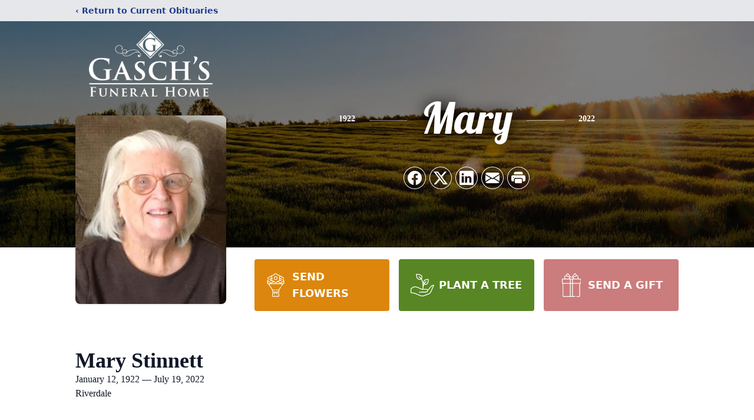

--- FILE ---
content_type: text/html; charset=utf-8
request_url: https://www.google.com/recaptcha/enterprise/anchor?ar=1&k=6LdvZSQjAAAAAB2eDdW20_t0ELgjlymh2_SJUjtl&co=aHR0cHM6Ly93d3cuZ2FzY2hzLmNvbTo0NDM.&hl=en&type=image&v=N67nZn4AqZkNcbeMu4prBgzg&theme=light&size=invisible&badge=bottomright&anchor-ms=20000&execute-ms=30000&cb=9n049vtfltr9
body_size: 49927
content:
<!DOCTYPE HTML><html dir="ltr" lang="en"><head><meta http-equiv="Content-Type" content="text/html; charset=UTF-8">
<meta http-equiv="X-UA-Compatible" content="IE=edge">
<title>reCAPTCHA</title>
<style type="text/css">
/* cyrillic-ext */
@font-face {
  font-family: 'Roboto';
  font-style: normal;
  font-weight: 400;
  font-stretch: 100%;
  src: url(//fonts.gstatic.com/s/roboto/v48/KFO7CnqEu92Fr1ME7kSn66aGLdTylUAMa3GUBHMdazTgWw.woff2) format('woff2');
  unicode-range: U+0460-052F, U+1C80-1C8A, U+20B4, U+2DE0-2DFF, U+A640-A69F, U+FE2E-FE2F;
}
/* cyrillic */
@font-face {
  font-family: 'Roboto';
  font-style: normal;
  font-weight: 400;
  font-stretch: 100%;
  src: url(//fonts.gstatic.com/s/roboto/v48/KFO7CnqEu92Fr1ME7kSn66aGLdTylUAMa3iUBHMdazTgWw.woff2) format('woff2');
  unicode-range: U+0301, U+0400-045F, U+0490-0491, U+04B0-04B1, U+2116;
}
/* greek-ext */
@font-face {
  font-family: 'Roboto';
  font-style: normal;
  font-weight: 400;
  font-stretch: 100%;
  src: url(//fonts.gstatic.com/s/roboto/v48/KFO7CnqEu92Fr1ME7kSn66aGLdTylUAMa3CUBHMdazTgWw.woff2) format('woff2');
  unicode-range: U+1F00-1FFF;
}
/* greek */
@font-face {
  font-family: 'Roboto';
  font-style: normal;
  font-weight: 400;
  font-stretch: 100%;
  src: url(//fonts.gstatic.com/s/roboto/v48/KFO7CnqEu92Fr1ME7kSn66aGLdTylUAMa3-UBHMdazTgWw.woff2) format('woff2');
  unicode-range: U+0370-0377, U+037A-037F, U+0384-038A, U+038C, U+038E-03A1, U+03A3-03FF;
}
/* math */
@font-face {
  font-family: 'Roboto';
  font-style: normal;
  font-weight: 400;
  font-stretch: 100%;
  src: url(//fonts.gstatic.com/s/roboto/v48/KFO7CnqEu92Fr1ME7kSn66aGLdTylUAMawCUBHMdazTgWw.woff2) format('woff2');
  unicode-range: U+0302-0303, U+0305, U+0307-0308, U+0310, U+0312, U+0315, U+031A, U+0326-0327, U+032C, U+032F-0330, U+0332-0333, U+0338, U+033A, U+0346, U+034D, U+0391-03A1, U+03A3-03A9, U+03B1-03C9, U+03D1, U+03D5-03D6, U+03F0-03F1, U+03F4-03F5, U+2016-2017, U+2034-2038, U+203C, U+2040, U+2043, U+2047, U+2050, U+2057, U+205F, U+2070-2071, U+2074-208E, U+2090-209C, U+20D0-20DC, U+20E1, U+20E5-20EF, U+2100-2112, U+2114-2115, U+2117-2121, U+2123-214F, U+2190, U+2192, U+2194-21AE, U+21B0-21E5, U+21F1-21F2, U+21F4-2211, U+2213-2214, U+2216-22FF, U+2308-230B, U+2310, U+2319, U+231C-2321, U+2336-237A, U+237C, U+2395, U+239B-23B7, U+23D0, U+23DC-23E1, U+2474-2475, U+25AF, U+25B3, U+25B7, U+25BD, U+25C1, U+25CA, U+25CC, U+25FB, U+266D-266F, U+27C0-27FF, U+2900-2AFF, U+2B0E-2B11, U+2B30-2B4C, U+2BFE, U+3030, U+FF5B, U+FF5D, U+1D400-1D7FF, U+1EE00-1EEFF;
}
/* symbols */
@font-face {
  font-family: 'Roboto';
  font-style: normal;
  font-weight: 400;
  font-stretch: 100%;
  src: url(//fonts.gstatic.com/s/roboto/v48/KFO7CnqEu92Fr1ME7kSn66aGLdTylUAMaxKUBHMdazTgWw.woff2) format('woff2');
  unicode-range: U+0001-000C, U+000E-001F, U+007F-009F, U+20DD-20E0, U+20E2-20E4, U+2150-218F, U+2190, U+2192, U+2194-2199, U+21AF, U+21E6-21F0, U+21F3, U+2218-2219, U+2299, U+22C4-22C6, U+2300-243F, U+2440-244A, U+2460-24FF, U+25A0-27BF, U+2800-28FF, U+2921-2922, U+2981, U+29BF, U+29EB, U+2B00-2BFF, U+4DC0-4DFF, U+FFF9-FFFB, U+10140-1018E, U+10190-1019C, U+101A0, U+101D0-101FD, U+102E0-102FB, U+10E60-10E7E, U+1D2C0-1D2D3, U+1D2E0-1D37F, U+1F000-1F0FF, U+1F100-1F1AD, U+1F1E6-1F1FF, U+1F30D-1F30F, U+1F315, U+1F31C, U+1F31E, U+1F320-1F32C, U+1F336, U+1F378, U+1F37D, U+1F382, U+1F393-1F39F, U+1F3A7-1F3A8, U+1F3AC-1F3AF, U+1F3C2, U+1F3C4-1F3C6, U+1F3CA-1F3CE, U+1F3D4-1F3E0, U+1F3ED, U+1F3F1-1F3F3, U+1F3F5-1F3F7, U+1F408, U+1F415, U+1F41F, U+1F426, U+1F43F, U+1F441-1F442, U+1F444, U+1F446-1F449, U+1F44C-1F44E, U+1F453, U+1F46A, U+1F47D, U+1F4A3, U+1F4B0, U+1F4B3, U+1F4B9, U+1F4BB, U+1F4BF, U+1F4C8-1F4CB, U+1F4D6, U+1F4DA, U+1F4DF, U+1F4E3-1F4E6, U+1F4EA-1F4ED, U+1F4F7, U+1F4F9-1F4FB, U+1F4FD-1F4FE, U+1F503, U+1F507-1F50B, U+1F50D, U+1F512-1F513, U+1F53E-1F54A, U+1F54F-1F5FA, U+1F610, U+1F650-1F67F, U+1F687, U+1F68D, U+1F691, U+1F694, U+1F698, U+1F6AD, U+1F6B2, U+1F6B9-1F6BA, U+1F6BC, U+1F6C6-1F6CF, U+1F6D3-1F6D7, U+1F6E0-1F6EA, U+1F6F0-1F6F3, U+1F6F7-1F6FC, U+1F700-1F7FF, U+1F800-1F80B, U+1F810-1F847, U+1F850-1F859, U+1F860-1F887, U+1F890-1F8AD, U+1F8B0-1F8BB, U+1F8C0-1F8C1, U+1F900-1F90B, U+1F93B, U+1F946, U+1F984, U+1F996, U+1F9E9, U+1FA00-1FA6F, U+1FA70-1FA7C, U+1FA80-1FA89, U+1FA8F-1FAC6, U+1FACE-1FADC, U+1FADF-1FAE9, U+1FAF0-1FAF8, U+1FB00-1FBFF;
}
/* vietnamese */
@font-face {
  font-family: 'Roboto';
  font-style: normal;
  font-weight: 400;
  font-stretch: 100%;
  src: url(//fonts.gstatic.com/s/roboto/v48/KFO7CnqEu92Fr1ME7kSn66aGLdTylUAMa3OUBHMdazTgWw.woff2) format('woff2');
  unicode-range: U+0102-0103, U+0110-0111, U+0128-0129, U+0168-0169, U+01A0-01A1, U+01AF-01B0, U+0300-0301, U+0303-0304, U+0308-0309, U+0323, U+0329, U+1EA0-1EF9, U+20AB;
}
/* latin-ext */
@font-face {
  font-family: 'Roboto';
  font-style: normal;
  font-weight: 400;
  font-stretch: 100%;
  src: url(//fonts.gstatic.com/s/roboto/v48/KFO7CnqEu92Fr1ME7kSn66aGLdTylUAMa3KUBHMdazTgWw.woff2) format('woff2');
  unicode-range: U+0100-02BA, U+02BD-02C5, U+02C7-02CC, U+02CE-02D7, U+02DD-02FF, U+0304, U+0308, U+0329, U+1D00-1DBF, U+1E00-1E9F, U+1EF2-1EFF, U+2020, U+20A0-20AB, U+20AD-20C0, U+2113, U+2C60-2C7F, U+A720-A7FF;
}
/* latin */
@font-face {
  font-family: 'Roboto';
  font-style: normal;
  font-weight: 400;
  font-stretch: 100%;
  src: url(//fonts.gstatic.com/s/roboto/v48/KFO7CnqEu92Fr1ME7kSn66aGLdTylUAMa3yUBHMdazQ.woff2) format('woff2');
  unicode-range: U+0000-00FF, U+0131, U+0152-0153, U+02BB-02BC, U+02C6, U+02DA, U+02DC, U+0304, U+0308, U+0329, U+2000-206F, U+20AC, U+2122, U+2191, U+2193, U+2212, U+2215, U+FEFF, U+FFFD;
}
/* cyrillic-ext */
@font-face {
  font-family: 'Roboto';
  font-style: normal;
  font-weight: 500;
  font-stretch: 100%;
  src: url(//fonts.gstatic.com/s/roboto/v48/KFO7CnqEu92Fr1ME7kSn66aGLdTylUAMa3GUBHMdazTgWw.woff2) format('woff2');
  unicode-range: U+0460-052F, U+1C80-1C8A, U+20B4, U+2DE0-2DFF, U+A640-A69F, U+FE2E-FE2F;
}
/* cyrillic */
@font-face {
  font-family: 'Roboto';
  font-style: normal;
  font-weight: 500;
  font-stretch: 100%;
  src: url(//fonts.gstatic.com/s/roboto/v48/KFO7CnqEu92Fr1ME7kSn66aGLdTylUAMa3iUBHMdazTgWw.woff2) format('woff2');
  unicode-range: U+0301, U+0400-045F, U+0490-0491, U+04B0-04B1, U+2116;
}
/* greek-ext */
@font-face {
  font-family: 'Roboto';
  font-style: normal;
  font-weight: 500;
  font-stretch: 100%;
  src: url(//fonts.gstatic.com/s/roboto/v48/KFO7CnqEu92Fr1ME7kSn66aGLdTylUAMa3CUBHMdazTgWw.woff2) format('woff2');
  unicode-range: U+1F00-1FFF;
}
/* greek */
@font-face {
  font-family: 'Roboto';
  font-style: normal;
  font-weight: 500;
  font-stretch: 100%;
  src: url(//fonts.gstatic.com/s/roboto/v48/KFO7CnqEu92Fr1ME7kSn66aGLdTylUAMa3-UBHMdazTgWw.woff2) format('woff2');
  unicode-range: U+0370-0377, U+037A-037F, U+0384-038A, U+038C, U+038E-03A1, U+03A3-03FF;
}
/* math */
@font-face {
  font-family: 'Roboto';
  font-style: normal;
  font-weight: 500;
  font-stretch: 100%;
  src: url(//fonts.gstatic.com/s/roboto/v48/KFO7CnqEu92Fr1ME7kSn66aGLdTylUAMawCUBHMdazTgWw.woff2) format('woff2');
  unicode-range: U+0302-0303, U+0305, U+0307-0308, U+0310, U+0312, U+0315, U+031A, U+0326-0327, U+032C, U+032F-0330, U+0332-0333, U+0338, U+033A, U+0346, U+034D, U+0391-03A1, U+03A3-03A9, U+03B1-03C9, U+03D1, U+03D5-03D6, U+03F0-03F1, U+03F4-03F5, U+2016-2017, U+2034-2038, U+203C, U+2040, U+2043, U+2047, U+2050, U+2057, U+205F, U+2070-2071, U+2074-208E, U+2090-209C, U+20D0-20DC, U+20E1, U+20E5-20EF, U+2100-2112, U+2114-2115, U+2117-2121, U+2123-214F, U+2190, U+2192, U+2194-21AE, U+21B0-21E5, U+21F1-21F2, U+21F4-2211, U+2213-2214, U+2216-22FF, U+2308-230B, U+2310, U+2319, U+231C-2321, U+2336-237A, U+237C, U+2395, U+239B-23B7, U+23D0, U+23DC-23E1, U+2474-2475, U+25AF, U+25B3, U+25B7, U+25BD, U+25C1, U+25CA, U+25CC, U+25FB, U+266D-266F, U+27C0-27FF, U+2900-2AFF, U+2B0E-2B11, U+2B30-2B4C, U+2BFE, U+3030, U+FF5B, U+FF5D, U+1D400-1D7FF, U+1EE00-1EEFF;
}
/* symbols */
@font-face {
  font-family: 'Roboto';
  font-style: normal;
  font-weight: 500;
  font-stretch: 100%;
  src: url(//fonts.gstatic.com/s/roboto/v48/KFO7CnqEu92Fr1ME7kSn66aGLdTylUAMaxKUBHMdazTgWw.woff2) format('woff2');
  unicode-range: U+0001-000C, U+000E-001F, U+007F-009F, U+20DD-20E0, U+20E2-20E4, U+2150-218F, U+2190, U+2192, U+2194-2199, U+21AF, U+21E6-21F0, U+21F3, U+2218-2219, U+2299, U+22C4-22C6, U+2300-243F, U+2440-244A, U+2460-24FF, U+25A0-27BF, U+2800-28FF, U+2921-2922, U+2981, U+29BF, U+29EB, U+2B00-2BFF, U+4DC0-4DFF, U+FFF9-FFFB, U+10140-1018E, U+10190-1019C, U+101A0, U+101D0-101FD, U+102E0-102FB, U+10E60-10E7E, U+1D2C0-1D2D3, U+1D2E0-1D37F, U+1F000-1F0FF, U+1F100-1F1AD, U+1F1E6-1F1FF, U+1F30D-1F30F, U+1F315, U+1F31C, U+1F31E, U+1F320-1F32C, U+1F336, U+1F378, U+1F37D, U+1F382, U+1F393-1F39F, U+1F3A7-1F3A8, U+1F3AC-1F3AF, U+1F3C2, U+1F3C4-1F3C6, U+1F3CA-1F3CE, U+1F3D4-1F3E0, U+1F3ED, U+1F3F1-1F3F3, U+1F3F5-1F3F7, U+1F408, U+1F415, U+1F41F, U+1F426, U+1F43F, U+1F441-1F442, U+1F444, U+1F446-1F449, U+1F44C-1F44E, U+1F453, U+1F46A, U+1F47D, U+1F4A3, U+1F4B0, U+1F4B3, U+1F4B9, U+1F4BB, U+1F4BF, U+1F4C8-1F4CB, U+1F4D6, U+1F4DA, U+1F4DF, U+1F4E3-1F4E6, U+1F4EA-1F4ED, U+1F4F7, U+1F4F9-1F4FB, U+1F4FD-1F4FE, U+1F503, U+1F507-1F50B, U+1F50D, U+1F512-1F513, U+1F53E-1F54A, U+1F54F-1F5FA, U+1F610, U+1F650-1F67F, U+1F687, U+1F68D, U+1F691, U+1F694, U+1F698, U+1F6AD, U+1F6B2, U+1F6B9-1F6BA, U+1F6BC, U+1F6C6-1F6CF, U+1F6D3-1F6D7, U+1F6E0-1F6EA, U+1F6F0-1F6F3, U+1F6F7-1F6FC, U+1F700-1F7FF, U+1F800-1F80B, U+1F810-1F847, U+1F850-1F859, U+1F860-1F887, U+1F890-1F8AD, U+1F8B0-1F8BB, U+1F8C0-1F8C1, U+1F900-1F90B, U+1F93B, U+1F946, U+1F984, U+1F996, U+1F9E9, U+1FA00-1FA6F, U+1FA70-1FA7C, U+1FA80-1FA89, U+1FA8F-1FAC6, U+1FACE-1FADC, U+1FADF-1FAE9, U+1FAF0-1FAF8, U+1FB00-1FBFF;
}
/* vietnamese */
@font-face {
  font-family: 'Roboto';
  font-style: normal;
  font-weight: 500;
  font-stretch: 100%;
  src: url(//fonts.gstatic.com/s/roboto/v48/KFO7CnqEu92Fr1ME7kSn66aGLdTylUAMa3OUBHMdazTgWw.woff2) format('woff2');
  unicode-range: U+0102-0103, U+0110-0111, U+0128-0129, U+0168-0169, U+01A0-01A1, U+01AF-01B0, U+0300-0301, U+0303-0304, U+0308-0309, U+0323, U+0329, U+1EA0-1EF9, U+20AB;
}
/* latin-ext */
@font-face {
  font-family: 'Roboto';
  font-style: normal;
  font-weight: 500;
  font-stretch: 100%;
  src: url(//fonts.gstatic.com/s/roboto/v48/KFO7CnqEu92Fr1ME7kSn66aGLdTylUAMa3KUBHMdazTgWw.woff2) format('woff2');
  unicode-range: U+0100-02BA, U+02BD-02C5, U+02C7-02CC, U+02CE-02D7, U+02DD-02FF, U+0304, U+0308, U+0329, U+1D00-1DBF, U+1E00-1E9F, U+1EF2-1EFF, U+2020, U+20A0-20AB, U+20AD-20C0, U+2113, U+2C60-2C7F, U+A720-A7FF;
}
/* latin */
@font-face {
  font-family: 'Roboto';
  font-style: normal;
  font-weight: 500;
  font-stretch: 100%;
  src: url(//fonts.gstatic.com/s/roboto/v48/KFO7CnqEu92Fr1ME7kSn66aGLdTylUAMa3yUBHMdazQ.woff2) format('woff2');
  unicode-range: U+0000-00FF, U+0131, U+0152-0153, U+02BB-02BC, U+02C6, U+02DA, U+02DC, U+0304, U+0308, U+0329, U+2000-206F, U+20AC, U+2122, U+2191, U+2193, U+2212, U+2215, U+FEFF, U+FFFD;
}
/* cyrillic-ext */
@font-face {
  font-family: 'Roboto';
  font-style: normal;
  font-weight: 900;
  font-stretch: 100%;
  src: url(//fonts.gstatic.com/s/roboto/v48/KFO7CnqEu92Fr1ME7kSn66aGLdTylUAMa3GUBHMdazTgWw.woff2) format('woff2');
  unicode-range: U+0460-052F, U+1C80-1C8A, U+20B4, U+2DE0-2DFF, U+A640-A69F, U+FE2E-FE2F;
}
/* cyrillic */
@font-face {
  font-family: 'Roboto';
  font-style: normal;
  font-weight: 900;
  font-stretch: 100%;
  src: url(//fonts.gstatic.com/s/roboto/v48/KFO7CnqEu92Fr1ME7kSn66aGLdTylUAMa3iUBHMdazTgWw.woff2) format('woff2');
  unicode-range: U+0301, U+0400-045F, U+0490-0491, U+04B0-04B1, U+2116;
}
/* greek-ext */
@font-face {
  font-family: 'Roboto';
  font-style: normal;
  font-weight: 900;
  font-stretch: 100%;
  src: url(//fonts.gstatic.com/s/roboto/v48/KFO7CnqEu92Fr1ME7kSn66aGLdTylUAMa3CUBHMdazTgWw.woff2) format('woff2');
  unicode-range: U+1F00-1FFF;
}
/* greek */
@font-face {
  font-family: 'Roboto';
  font-style: normal;
  font-weight: 900;
  font-stretch: 100%;
  src: url(//fonts.gstatic.com/s/roboto/v48/KFO7CnqEu92Fr1ME7kSn66aGLdTylUAMa3-UBHMdazTgWw.woff2) format('woff2');
  unicode-range: U+0370-0377, U+037A-037F, U+0384-038A, U+038C, U+038E-03A1, U+03A3-03FF;
}
/* math */
@font-face {
  font-family: 'Roboto';
  font-style: normal;
  font-weight: 900;
  font-stretch: 100%;
  src: url(//fonts.gstatic.com/s/roboto/v48/KFO7CnqEu92Fr1ME7kSn66aGLdTylUAMawCUBHMdazTgWw.woff2) format('woff2');
  unicode-range: U+0302-0303, U+0305, U+0307-0308, U+0310, U+0312, U+0315, U+031A, U+0326-0327, U+032C, U+032F-0330, U+0332-0333, U+0338, U+033A, U+0346, U+034D, U+0391-03A1, U+03A3-03A9, U+03B1-03C9, U+03D1, U+03D5-03D6, U+03F0-03F1, U+03F4-03F5, U+2016-2017, U+2034-2038, U+203C, U+2040, U+2043, U+2047, U+2050, U+2057, U+205F, U+2070-2071, U+2074-208E, U+2090-209C, U+20D0-20DC, U+20E1, U+20E5-20EF, U+2100-2112, U+2114-2115, U+2117-2121, U+2123-214F, U+2190, U+2192, U+2194-21AE, U+21B0-21E5, U+21F1-21F2, U+21F4-2211, U+2213-2214, U+2216-22FF, U+2308-230B, U+2310, U+2319, U+231C-2321, U+2336-237A, U+237C, U+2395, U+239B-23B7, U+23D0, U+23DC-23E1, U+2474-2475, U+25AF, U+25B3, U+25B7, U+25BD, U+25C1, U+25CA, U+25CC, U+25FB, U+266D-266F, U+27C0-27FF, U+2900-2AFF, U+2B0E-2B11, U+2B30-2B4C, U+2BFE, U+3030, U+FF5B, U+FF5D, U+1D400-1D7FF, U+1EE00-1EEFF;
}
/* symbols */
@font-face {
  font-family: 'Roboto';
  font-style: normal;
  font-weight: 900;
  font-stretch: 100%;
  src: url(//fonts.gstatic.com/s/roboto/v48/KFO7CnqEu92Fr1ME7kSn66aGLdTylUAMaxKUBHMdazTgWw.woff2) format('woff2');
  unicode-range: U+0001-000C, U+000E-001F, U+007F-009F, U+20DD-20E0, U+20E2-20E4, U+2150-218F, U+2190, U+2192, U+2194-2199, U+21AF, U+21E6-21F0, U+21F3, U+2218-2219, U+2299, U+22C4-22C6, U+2300-243F, U+2440-244A, U+2460-24FF, U+25A0-27BF, U+2800-28FF, U+2921-2922, U+2981, U+29BF, U+29EB, U+2B00-2BFF, U+4DC0-4DFF, U+FFF9-FFFB, U+10140-1018E, U+10190-1019C, U+101A0, U+101D0-101FD, U+102E0-102FB, U+10E60-10E7E, U+1D2C0-1D2D3, U+1D2E0-1D37F, U+1F000-1F0FF, U+1F100-1F1AD, U+1F1E6-1F1FF, U+1F30D-1F30F, U+1F315, U+1F31C, U+1F31E, U+1F320-1F32C, U+1F336, U+1F378, U+1F37D, U+1F382, U+1F393-1F39F, U+1F3A7-1F3A8, U+1F3AC-1F3AF, U+1F3C2, U+1F3C4-1F3C6, U+1F3CA-1F3CE, U+1F3D4-1F3E0, U+1F3ED, U+1F3F1-1F3F3, U+1F3F5-1F3F7, U+1F408, U+1F415, U+1F41F, U+1F426, U+1F43F, U+1F441-1F442, U+1F444, U+1F446-1F449, U+1F44C-1F44E, U+1F453, U+1F46A, U+1F47D, U+1F4A3, U+1F4B0, U+1F4B3, U+1F4B9, U+1F4BB, U+1F4BF, U+1F4C8-1F4CB, U+1F4D6, U+1F4DA, U+1F4DF, U+1F4E3-1F4E6, U+1F4EA-1F4ED, U+1F4F7, U+1F4F9-1F4FB, U+1F4FD-1F4FE, U+1F503, U+1F507-1F50B, U+1F50D, U+1F512-1F513, U+1F53E-1F54A, U+1F54F-1F5FA, U+1F610, U+1F650-1F67F, U+1F687, U+1F68D, U+1F691, U+1F694, U+1F698, U+1F6AD, U+1F6B2, U+1F6B9-1F6BA, U+1F6BC, U+1F6C6-1F6CF, U+1F6D3-1F6D7, U+1F6E0-1F6EA, U+1F6F0-1F6F3, U+1F6F7-1F6FC, U+1F700-1F7FF, U+1F800-1F80B, U+1F810-1F847, U+1F850-1F859, U+1F860-1F887, U+1F890-1F8AD, U+1F8B0-1F8BB, U+1F8C0-1F8C1, U+1F900-1F90B, U+1F93B, U+1F946, U+1F984, U+1F996, U+1F9E9, U+1FA00-1FA6F, U+1FA70-1FA7C, U+1FA80-1FA89, U+1FA8F-1FAC6, U+1FACE-1FADC, U+1FADF-1FAE9, U+1FAF0-1FAF8, U+1FB00-1FBFF;
}
/* vietnamese */
@font-face {
  font-family: 'Roboto';
  font-style: normal;
  font-weight: 900;
  font-stretch: 100%;
  src: url(//fonts.gstatic.com/s/roboto/v48/KFO7CnqEu92Fr1ME7kSn66aGLdTylUAMa3OUBHMdazTgWw.woff2) format('woff2');
  unicode-range: U+0102-0103, U+0110-0111, U+0128-0129, U+0168-0169, U+01A0-01A1, U+01AF-01B0, U+0300-0301, U+0303-0304, U+0308-0309, U+0323, U+0329, U+1EA0-1EF9, U+20AB;
}
/* latin-ext */
@font-face {
  font-family: 'Roboto';
  font-style: normal;
  font-weight: 900;
  font-stretch: 100%;
  src: url(//fonts.gstatic.com/s/roboto/v48/KFO7CnqEu92Fr1ME7kSn66aGLdTylUAMa3KUBHMdazTgWw.woff2) format('woff2');
  unicode-range: U+0100-02BA, U+02BD-02C5, U+02C7-02CC, U+02CE-02D7, U+02DD-02FF, U+0304, U+0308, U+0329, U+1D00-1DBF, U+1E00-1E9F, U+1EF2-1EFF, U+2020, U+20A0-20AB, U+20AD-20C0, U+2113, U+2C60-2C7F, U+A720-A7FF;
}
/* latin */
@font-face {
  font-family: 'Roboto';
  font-style: normal;
  font-weight: 900;
  font-stretch: 100%;
  src: url(//fonts.gstatic.com/s/roboto/v48/KFO7CnqEu92Fr1ME7kSn66aGLdTylUAMa3yUBHMdazQ.woff2) format('woff2');
  unicode-range: U+0000-00FF, U+0131, U+0152-0153, U+02BB-02BC, U+02C6, U+02DA, U+02DC, U+0304, U+0308, U+0329, U+2000-206F, U+20AC, U+2122, U+2191, U+2193, U+2212, U+2215, U+FEFF, U+FFFD;
}

</style>
<link rel="stylesheet" type="text/css" href="https://www.gstatic.com/recaptcha/releases/N67nZn4AqZkNcbeMu4prBgzg/styles__ltr.css">
<script nonce="omWxArhTBhg9PiK-scuEFA" type="text/javascript">window['__recaptcha_api'] = 'https://www.google.com/recaptcha/enterprise/';</script>
<script type="text/javascript" src="https://www.gstatic.com/recaptcha/releases/N67nZn4AqZkNcbeMu4prBgzg/recaptcha__en.js" nonce="omWxArhTBhg9PiK-scuEFA">
      
    </script></head>
<body><div id="rc-anchor-alert" class="rc-anchor-alert"></div>
<input type="hidden" id="recaptcha-token" value="[base64]">
<script type="text/javascript" nonce="omWxArhTBhg9PiK-scuEFA">
      recaptcha.anchor.Main.init("[\x22ainput\x22,[\x22bgdata\x22,\x22\x22,\[base64]/[base64]/[base64]/ZyhXLGgpOnEoW04sMjEsbF0sVywwKSxoKSxmYWxzZSxmYWxzZSl9Y2F0Y2goayl7RygzNTgsVyk/[base64]/[base64]/[base64]/[base64]/[base64]/[base64]/[base64]/bmV3IEJbT10oRFswXSk6dz09Mj9uZXcgQltPXShEWzBdLERbMV0pOnc9PTM/bmV3IEJbT10oRFswXSxEWzFdLERbMl0pOnc9PTQ/[base64]/[base64]/[base64]/[base64]/[base64]\\u003d\x22,\[base64]\\u003d\\u003d\x22,\x22wq/DgXLDnVbDoD/DmcKpPHPDpS/CuTTDuz1bwq14wrdowqDDmBoZwrjCsXB7w6vDtTDCnVfClCfDgMKCw4wQw4zDssKHNyjCvnrDvwlaAnPDnMOBwrjCgcOuB8KNw4wDwobDiQATw4HCtEJnfMKGw6PCvMK6FMKpwowuwozDt8OLWMKVwo/Coi/Cl8OaL2ZOAzFtw47CkTHCksK+wrNcw53ChMKDwq3Cp8K4w7QrOi4EwrgWwrJAFhoES8KWM1jCpBdJWsORwowJw6Rkwr/CpwjCkMKGIFHDksKNwqBow4EAHsO4wq/Cv2Z9MsKowrJLZmnCtAZLw6vDpzPDrsKVGcKHKcKEB8OOw5cWwp3CtcOQJsOOwoHCicOJSnUSwqI4wq3DvsOPVcO5wptnwoXDlcKtwqs8VVLCgsKUd8OBBMOuZGxdw6V7UFklwrrDpMKPwrhpfsKcHMOaGcKBwqDDt0TClyJzw6LDnsOsw5/DiB/[base64]/Ds3klPsODG3PCtzAHwrjDisObVMK2w5rDr3XCtMKLwqlSwqJeccKSw7TDqsOvw7Bcw7LDvcKBwq3DrTPCpDbCulXCn8KZw5rDvQfCh8OQwr/DjsKaAlQGw6R0w4RfYcO8aRLDhcKTQDXDpsOSA3DClz/DjMKvCMOeZkQHwq3CtFo6w44qwqEQwrbCpjLDlMKSPsK/w4kfSiIfI8O1W8KlLXrCtHBsw5cEbEFtw6zCucKjcEDCrlLCg8KAD2jDkMOtZjNGA8KSw6bCqCRTw5LDgMKbw47Ckms1W8OWSw0TfTkZw7IQfUZTf8Ksw59GGlx+XEHDi8K9w7/CiMKMw7t0Xjw+woDCoyTChhXDv8Ovwrw3MsOrAXpRw6lAMMKrwrw+FsObw7k+wr3Dh2jCgsOWGMO2T8KXJMKMYcKTeMO8wqw+LCbDk3rDkQYSwpZXwownLWkQDMKLBcOlCcOAR8OYdsOGwqbCn0/Ct8KAwpkMXMOWNMKLwpArEMKLSsOLwrPDqRMqwo8AQQHDjcKQacObEsO9wqBlw5XCt8O1BiJed8KVF8ObdsK0PBB0O8Kbw7bCjxrDmsO8wrt1AcKhNX4OdMOGwqrCtsO2QsOYw5sBB8Ovw7YccG3Di1LDmsOdwqhxTMKPw6krHwt1wroxB8OeBcOmw5sBfcK4Ph4Rwp/CrsKGwqR6w7bDgcKqCG7Cl3DCuUwTO8KGw5YHwrXCv3QEVmoUNXoswqMsOE1pMcOhN2omDHHCr8KjMcKCwrrDksOCw4TDmwM8O8KwwrPChjhsBsO5w6J0FnLCoyhYOW4cw4/[base64]/[base64]/[base64]/[base64]/Dh2Vrwod0TsK+H8O+OcK6wpE9NX5Yw5XDtsKhL8KUw5TCqcO0QUN8cMKmw4HDgcKtw6jCosKeGW7CmcO3w5rCiXXDlwLDrC0rfQ3DisOqwo4vPcKXw5dwCMOgQsOkw6w/Y03CiSjChWnDsUjDrcO5Pg/DsSQhw53DvxzChcO7P2BNwofCtMONw7IHw4RSMlheXjlrAMK/[base64]/DimQvw7sYRXbCmkQxFsOFw61Bw5zCnsO0V8OYKyvDjElewprDr8KeZWN1w7vCpFAKw4TCjFDDicK6wqAbesOSw6RlHMO1dwbCsAAVwpUTw4svw7fDlz/Dt8KyIQrDszXDiQvDqQXCg01ew6xmRnzDvT/CllgMAMK0w4XDjsKtHAXDqWp/w6XDtMO9w71mMy/Dr8KMRcOTEsOSw7Q+QR/Ct8Kpdg3DpcKrW3hAU8Orw7rChBLCjsKsw53CgD7CqjEow6zDssKoZsKxw7rCn8KAw7nCjUTDkhRbMcOaS17Cj3rDp3YJHsKBITIBw5ViPx1uD8OnwqbCkMK8JMKUw5bDgFoew7YbwqzCkSTDqMOPwoVKwqPCuRHDtynDp0E2VMO9O07CmD/CjDrCk8OPwrsNwr3CoMKVFgXDk2Yfw4ZbCMKdF2vCuCoqXzfDjsK6UA9uwqMywoh1wrEcw5ZzQMK1V8Oyw6YXwqIcJ8KXXcOawrEYw5/DuEtfwoFbwr7DmMKhw57CnzN8w5PCv8OQMsKsw77CpsOUw6AbSjBvJ8OWT8ORNwMUwowHDcO2wo3DtzocPCvCk8KIwq9XNMKXOHfDr8KRNGwowq9Tw6jDk1LClHV4FxjCp8K6KsKawrctRiknNy4jZ8Kqw4FzGsKELMKhb2JDwrTDv8OfwrQbOD/DrRfCrcKHa2IkZcOtJAPCjSbCtUVXEiRzw43DtMK/[base64]/[base64]/CqcOCwp7CkcO9woPCncOdNcKJVWUjPB3CqsOGw4vDqEFjWwkAOcODIkcWwrLDnTTDgcOcwojDosOgw7zDugbDtAAJwqTCuSXDikkJw7HCl8K8VcK8w7DDtcOQw60+wotaw5HCtFsOw7Faw4V/V8KOwprDjcOFKcKswr7CgQvCs8KJwoXChMOhZFHDsMOLw6EXw4lmw6Ivw4cRw5DDoEzDncKqw5rDg8KLw6zDtMOvw4FVwq/DrhnDtm9BwrbDqC/CmcOTGw9cTCzDsEbConECASt6w4PCm8KtwqjDtcKCccKbAj4iw5N6w59+w6vDssKew5ZuFMO/M2M7M8O2w50ww69+TQVyw5EcV8Obw5gCwr/CtsKMw7Yewq7Dl8OPYsOiJsOnRcKLw5/[base64]/[base64]/bcKKw4rCkhs4wq3CrsOXw49Rw6RwwozChsKYwqbClsOLNGHDocKYwq1swqFFwoZHwqkuQ8OIbcOmw4QmwpIaFiXDnXrCvsKmYMOGQSkhwqcQasKhUxrCpTQtRcOUPcK3e8OeY8Kyw6jCr8Odw4/CoMKnIMOPUcOKw5fCj3A/[base64]/ChsOwwoXCl8KiwoMXw4g7MklGInNzTXB8w6xiwpXCj8K8wpjChgnCicKUw6vDpyZ6w7ZrwpRDwojDmHnDscKWwrzDocO1wqbCpl4iVcKSC8KAw5NQaMKZwqjDssOIHMOxUcOAw7nCuXZ6w6kJw6HDscK5BMOXLGbCh8OhwrFOw57DmsOww7/[base64]/ClnpsCBvCg8OfwpMqwopwU8O+wrElwofCg8O/wpEpwpDDpMOfw7fDqVvCgDAGw7HClTXCkV9BeFpJLSwrwrE/[base64]/Cv8OHwoDDmDVLK0MsDVPCvhDDscOWw5tqwqsfFcKLw5rCssO2w74Jw7Nxw582wodawr47IMKjNsKLVsKNYMKcw7doC8Oie8KIwobDkyPDj8OyAS/DssOlw5ljw5h4BGoPSwfDvzh9wq3DvMKRcwJrwpjCvCrDsSVPacKFRWQvTD5aG8K6ZkVKEcOGCMO/fF7DncO9WGTDlMK6wpdSJ3rCvMKhwpXDmEzDp3vDvXdJwqbCk8KpIsOkeMKjZWPDh8OQeMOPw73CnA/[base64]/CgcOfIXhaw7x2L8Ouw6xwCsO8TMKhW8KHwpnCosK4wr4WEcOTw71hJEbCsCpVYivCoQdTOMK8EMOqZTw0w5J6wr3Dr8OFdcOsw5PDncOBaMOJLMO0QMK8w6rDnW7DnUUzTBt/w4nCr8OtdsK5w6jCvsO0I25PEXhqOcOGb3fDm8O0CjrCnG51ScKIwqzDvcKFw6BWWcO8MsKAwpc+w44hXQbCj8OEw7fChMKWXzE7w7QEw4LCscOHccKoHcOAa8KZHsOFKTwgwrovfVY5BhbCtmx/w5zDhQxnwo40HRdkTMO/W8KRwrwHWsKBVUNgw6kJN8K2w5gnb8K2w45Pw6x3Wn/DqMK9w5lrB8KSw4xde8OnRD3DhmvCp1DCqxvCnA/[base64]/CpzDClXo0UMK/I8KJYMOpecKHEk7CmlUQOjcVJWbDjB15wozCj8OIHcK5w7VRPsOIN8KUCsKTSmZ2ahJ6GirDhVcLwodXw6vCmlp3acKMw5TDvsOUHMKMw5RDK0IIZsK6woDCsizDlgjCucO5YWJvwqoqwptpKMKKXxjCs8O9w7fCsgDCv39aw4fDpkTDjj/CohhPwpHDtsOlwqRbw7ALYsKTB2fCtcKiQ8OEwrvDkjwHwq/DrsKZDx07XsOBZ20tXcKebk3Dp8K7w6PDnl0RDSwIw6HCgMOnw5AzwpHDvlzDsjNbw43CsAJ4wrcIEQYXaxXDlsOvwozDs8K0w6NsBy/CsX9Jw41vF8OWQMK1wovCiTcFbRrCsGDDtisYw6Yvw6jCrCRhLnpRM8Kvw7xpw6ZDwoENw5DDljjChSvCiMKHwqLDtjEiacKTwprDnhk6MMOqw4HDtMOLw4XDh03CgGZEeMOkUsKpFcOPw7vCj8KAKSltwrvCgMOLaWZpEcKzIW/[base64]/CpAdxBX/[base64]/DpQxyfsKCw5YHwq0UN0bDgsOobn7DmUsPVsOHOCTDhGPCtGfChDZCIcKiEcKrw67DiMKjw77CusK3RcKFw7DCokDDkWTDkjB7wqF8wpRtwotuJMKEw5bDiMOIAcKzwqPCsi/DlMKYa8OEworDvsOgw5/CgsOGwr5XwpAJw5x4XTPCvQ/Dn1EmbcKIFsKoesK5w7vDtDdswrR9PxDDizACw4gSLEDDh8ODwqLDocKCwp7DswZEw4HCmcO2HcOCw79/w7UrP8K8wotTGMKPwqrDn3bCq8Kaw6nCsAcZPsKxwqITYirDj8OOPwbDm8KOQ2FeLAbCj3vCmnJGw4ILecKrWcOjw5PCt8KoXHvCvsO/w5DDtsKWw7wtw6Z9YcOIwrHCtMKEwpvDqxHCk8OZLVx0V2rDscOiwrl+JjoMwr7DqUZyXsKYw6MKWcKTQUnCnzbCh3nDvG89IQvDi8OGwpZ3O8OwMjHCssK/[base64]/wrQfcsOtw6oQwpoVwqfCnMOewovCklPCkcOmdcOFEGdWKFosGsKST8Ozw7UEw4XDucOMw6PCosKWw4bDhm19c0hgOHBWchhjw5zClMKUDMOAdiHCumvDkMOkwr/DpTvDnMK/wpRULxjDiCx8wo5ZEsO3w6QZwrN8Mk/DlcOcMsOowrxjTjRbw6LCpsOOFyDCpMO4w6PDrVPDpsK2KHgTw7dqw5cBSMKRwpAGQXnCvEVNw78CGMOhd0/DoA3CjD3Dkmh+H8OtPcKBacODHMO2U8Obw7UhL15mGxPCtMO4ZTXDp8Kuw5vDlTvCuMOOw6lVfwXDtk7Cu0p+wpMEacKERcKpwqxoSWs1aMKRwptEHMOtfQXDm3rDrAMZUihhWMOnw7p6U8Ouwr1rwrA2w4vDrHksw5wPWB/DicOwccOSGRvDvxVrImPDnVbCrMOqecOsNxwqRW7Du8O9wq/DgiDCmyAAwpfCoQXCrMKqw4DDjcO0LsOYw5jDhMKsYiYUAcOuw7nDm34vwqjCvR7CsMKMNlrDtUpwV2Y+w57CtE7DkMKmwq3DjnxXwqgnw4tbwoIQURjDpSfDj8KYw4HDnsKiTMKKH309Rx7DvMK/JxHDmXkFwqvClFB9wosHEQY7AxFdw6PCvcK0cFY9wovCtCB3wo9dw4bCrsOrejfDmsOqwp3Cg0zCijBzw7LCuMKYJ8K4wpHCosO0w5Ftwp1UdcOUCsKZYsO6wovCg8KNw7jDhEzCvj/Ds8OoRcKDw7HCtMKnT8OiwqY+QhfCsS7Drm16wozCozRUwpTDj8OpAsOOV8OCKivDo1XCisO/[base64]/ZynDisKLwoF2UcKlwoooE8OYwqE8wqTChio7IsKYwr/[base64]/DgcKXcWITw5jDqsK1w6XDjcOtwo/DglXDmU7Cm23DpC7DrsKxQkjCgm0wIcOqwoApw73Dk1/CiMOtNH/[base64]/K8OQNBfDicOrw44zw6jCsMOlJsKzwoZIZMOKZwjDojrCr2PCgVRVw6kfQCdDJAPDtjMzDMOZwrVtw7/Ch8O3wpvCl0wbB8OpTcOSRnRSOsOvw4wUwprCsBp8wpsfwqhPwr/CsxxnJzpRQsK8w4LDl2vCg8OCwovCpBPDtl/DvkBBwrfCiTwGwqTDrB5aMsOjE2YWGsKNR8KmOCrDksKXMMOKw4nDjcK6Ok1WwogPMA5ww5UGw6/[base64]/CjcOnw65bSMOiOsOMw6AjO17DlcKbQXnCtCUVw6Yxw7YbDXTCnRwtwrAkUTDCnw7CuMOFwpg6w6dyBsK/VMKmUcO0SsOiw4HDt8Klw73Cjns/w7d7LntMQBMQLcONQcKLDcKWW8OLUi8swpw6wrTChMKEJcOjUMOVwr9fBsOuwo0fw5jCmMOqwr1Mw4E9wq7Dgj0dSSnDhcO6fsKywqXDksK6H8KcesOgAUjCtsK1w5/DijV3wo/[base64]/a8OKwpXCu8KvBcKZNUxFagZdFcOZMsKxwqkmBUPCk8OcwpsAMTEaw4Ikch7CrmjCikJkwpfChcKFSQvDln10eMKyDsO/w6PCiTs1w6law6bCihpiFsKkwo7Cg8OOworDnMK4w7VdD8Kywok1wo/[base64]/CtMOUw4VbwpnCnkgxXRrCn2rDmcKtw6nCh8KZCcKTw6JBR8Obw7DDlcKvGS/DkQ7CkWxnwr3DpSDCgsO7ChtJAlHCr8OBG8KkUjfDgTfCjMKww4BWwovCiVDCpUpxwrLDqDjDumvCncOvUsOMw5LDnENLA3/DpDQGR8O3PcKXb3ZyMGTDvEgWQ1jCiGYrw7p2wq/CkMOMaMOpwpbCtMO1wqzCkEAqM8KETkXCkyAEwoXCtsK4ICAgesKIw6Ulw6IHVw3DjMKtDMK6Z2TCiXrDksKjwoRHC38IUHNQwoRHw7luw4LCnsKjw4XDiQLCvRtNU8KHw4g/CjnCvMO1wo59Ki9DwpIlWsKYXQrCnT80wofDlg7ChmgnJ1YxG3jDgActwo/[base64]/[base64]/CocK/S8OKwpppw7TDiH7CscKzDMKoRUltTsKbw43DtkRJecKUTsOnwp4nYMOaJTI/HMO9KMOtwpLCgDEbbmACw63CmsOgb0DDscKSwqLCqkfCuyXDgSLCjhAMwrHCq8K4w5HDjCk0AFcVwrxcZsKAw7xQw67DsTzDhVDDgXZ6CTzCtMO/wpfDj8Krf3PDgTjCmibCugzCkcOpHcKlBsO2wpZgIMKuw7cvXMKdwqoZa8OQw5BAbmtdXGvCrcK7NS/CizvDg3nDhx/DlA5wJcKsWBcfw63Dn8Kow4NGwpJICsOkRS3Cpn7ClMKsw4ZbRVvCjcOfwrwkZMOywqTDtMO8QMOxwpfCgyoSwozCj2FXIsKlwrHCtcKJGsKVLMKOw60uVcOew4dRU8K/[base64]/KHjDp37ChcK4wpDDi8OowqhvHmbDr8OYClDDlBRoNFtwEsOXGsKYXMKMw5HDqxLDm8ODw5HDkk0TGwZIw6HDrcK4N8OvesKbw7w4worCocKHdMKnwpVjwpbDjj4qBzhTw4bDrF4JF8OvwqYiwrXDmcOiRDNELMKAKTTChR/DssKwVMKfMkTClMKKwp/ClSrCmsK+NTwKw6QuH0fCm39Cwp1wPMODwrFsFcOgZD/Cljtjwqc8w6LDs1l2wox6eMOfWHHCgBbCqWwQe0pOwpkywq3CtUonwo9HwrU7BhHCpcKPF8Odw4HDjVcOQFxkOznCvcOWw7rDucOAw6xTbMOlX2RwwpDCky5ww53Dj8KEFyjCpsK/wowCEGTCkxtzw5R2wp3CvnIITcO7TlhqwrAkKMKGwqMswrVBV8OwT8Ouw7RpCVLCu1LCt8KKIcKBF8KRbsK6w5XCicO0wrs/w5vDqmUqw6zCiDvCrXRRw4VAIcKJLnnCmcO8wrzDgsOrf8KHYMONDBwRwrVtw6ATUMOHwofDvjbDgDpTbcKgJMKlw7XCr8K+wqPDvMOpwoLCsMKeb8ORPQAJNsK+IkrCk8OJw7UVfDAOUETDhMKwwpnDqzNDw71Qw6gWeyfCjMOtw7HChcKRwqEeKcKHwq/DoS/DucKxOQEMwpzDrnciHcOvw4Idw6UaecK5awtkWUsjw7Y4wovCviQvw43Ci8KxPnrDoMKGw7PDucO6wqLCvcKsw49CwqFZw7XDhFFfwqfDp3kew6DDucOxwrB/w6XCjAZnwprCmW/ChsKowowMw5QoecOtRwN/wofDmT3CmWzDvXXCoUrCucKvFFt8wqEDw5DCjBjCmsOqw441wpJsAMK7wpLDlcOHwp/CoTx3wobDqcOiMAcawoTCgANSbRZyw5vClXwGEWbCtznCnW/Cs8K4woTDkHXDjXzDk8OeCkdNwrfDlcK0wozDgMOzDcKewqMZGj3Dvx1wwprDs389TMKdb8K7SSXClcOcO8K5eMKDwppkw7TCgULCscKjW8OjU8Opwqp5C8Ouw6gAw4TDq8OdLmYYYsO9w45dZMO+fT3Dq8OVwo5/W8Odw7/CshbChz0cwoZxw7ZYdsKHUcK8OwvDgE1iasKBwqbDn8KAw43CpMKFw5zDhxrCjmjCuMKUwp7Cs8Kiw6/[base64]/DkcOcGMKfHAQUVsOqVxYqdcOKK8KDaMKoM8ODw4HDkG/Dm8KRw6vCuDTCog8Cc3nCqiQQw5FIwrIgw4fCoV/DqzTDosK6TMOzwqJIw73CrcK7w77DijVmXcKZB8KNw4jCvsOHehdCN3vCrC1TwrnCpTpJw7bCrxfDo19cw7UJJ3rCk8Oqwqomw5fDlGlGDMKgLcKHBsKgfi5AH8KHW8Oow6hXeijDj0bClcKlY1F2IiduwqcdY8KwwqRnw5zCqVdbw6bDjCjCv8OJwo/DnF7DoUjCkURawobDsm9wZsOIfkXChATCrMKhw5wcPQ1+w7MIHcOvesKxF0QSaETCsF3DmcKdIMOTc8KLdF/DlMKuPMKDMVjCkSTDhsKfDMOTwrjDthQwVQcbwo3DkcOgw6bDiMOGw5XCj8KdPBV0w7/CvSPCl8Ohwq9xFX3CpsORaghNwo3DlsK/[base64]/BVDCqsKJEsOWC2MKEkbDl2lRODg3w48SUXLDkAg+IwTCqAgxwrlTwoRYFcOpZ8KQwq/[base64]/DFZFQT1KNMKPwqvDsnsew5EjOFbDgsOfZcOVEMOUQyU1wpvDmhFdw6/Clg3Ds8K1w6sNbsK8wrl1YsKQV8K9w7kWw7jDrMKDfi3CqMKewq7Dj8OYw6vDosOZQ21Gw6UuUSjDg8K6wqTDu8Kww4TCvMKrwpHCiwPCmWNpwo/Cp8KkFVYFeRjDnC0uw4LCnsKQwqfDr3/CoMOow69hw5TDlMO3w59SYMO5wobCoCXDsTbDkwZSWz7CkkAVWikgwoJLcsOPWiUlJArDlMOKw7hyw6IGw5HDogfDg2HDr8K3wp/[base64]/CiMOMwq8Edy3Cg8Kiw6jDpcOyKXzDkcO7wrvDmsKpeFDCvkAMwpMLN8K9wrjDgykfw6QgeMOSWlIfb1lLwovDnEINDcOkacKGIF8+XUduNMODw47Cr8K/a8KQFixsMXTCoiwNRDPCqMOCwpzCl0PDqlXCsMOOwqbCiTXDizrCjsOCDsKqEsKrwqrCjcOuHcK+asOEw5vCtyHCr1rCm0Ucw5LCisKqDQRVwoTDojVfw4U2w4lCwqZOD111wosTw4JlcRhJe2fDvm7CgcOuVz92wrkpH1TCoGAmQsKdMsOAw4/CiwzClsKzwqrCp8OdcsO1RzrCvi5gw6nCnFTDt8ODwpwuwovDv8KdGC/DmS8Zwq7DhCF/dTPDqcOjwocEw4vCgBtDf8K8w6dqwoXDjcKGw7nDuFFZwpTCpsKQw7oowrxEWsK5w4HCqcKFYcKOCMKOw73CpcO8w4AEw6nDiMKmwox0UcKMOsKiCcOWwqnCikjCkcKMdzLDgQzCh2g6w5/Ci8OxI8KkwpMfwphpNHoQw40AJcKXwpM2M2R0woQIwoXCkF/CicKCSXlYw6TDtC9kHMKzwrrCsMOKw6fCoXLDqcOCH2kYwqbDmF9HO8O4wq5fwpPCs8Oew4hOw611wrfCgUtDbBrCi8OGEBdGw4HCr8KyZTxOwrDClEbClgUKNibDrGt4CUzCg13ChjhIHkbCuMOZw5/[base64]/ChcOuNFfDngPCsMOIwq/Cmk3CvcO2w6oIGUl6wrNvw75FwobCucObCcKKbMKAeArCtMKvT8KFShBOwqvDk8K8wr3DgMKkw5TDg8KLw4RpwoXCsMOEXMO0PMO/w5dKwrYWwoAgFVbDuMOSS8ODw5oJw6hiwrQVEAZ4w7hFw6teKcOdH1pfwq3DvsOww7zDn8KkVh3DhwnDkAnDpXHChcOSJsOYOy/DlcOkC8OZw7YmEiPCn1vDph7Cmx8cwq/ClwYewqrCssKLwq5awq98L1zCs8K5wpo9Q18DdsK/woTDk8KAeMO6H8K3woU0HcO5w7bDm8KUIRtxw7HCji0XfQ5Nwr3CusKWT8OpLkrCqE1hw59XGkbCjcOEw71xIzBjAsOLwr4zeMOWJ8Kawp41w5JLRGTCmHZew5/CrcKdLzh9w784wrZsVcKxw6LCtnzDicOOWsOBwr7CqgVWDwHDq8OGwpvCu2PDv2o6w4lnEEPCp8OLwr4SQMKpLMKXRHdPw5LDlHQ7w6IaUnPDk8OeKnNPwrl5w6LCusO/w6ZLwrXCsMOmbsK+w4ouSAY2OSNWRsOxFsOFwqMcwr8qw7dQZsOTfg5PEyc6w5XDsnLDnMOOEykkSn8zw7/[base64]/DcO9w41MRW3DocKlUDYsw4YnWcOXwozClsKyL8KVF8K2w6XDrsKIciVzw6w0ZsKYR8OeworDsSvClcOYw4nDq1QeYsKfPTjDuV0nw61GX0l/wo3Dv1pjw7nCkMOGw64MTsOhwpDDgMKjHsO6wprDlMOCwq3CqTHCkl4SQlbDisKEC0lcwoTDocK/wp1sw4rDs8KfwoTCp0lQUksMwocUwpnCmVl9wpUOw6NVwqvDlMOef8ObL8K8wrfDqcK6wqbCniFqw5jCjMKOQgIaasKgBDnDkw/[base64]/[base64]/DiXl1wqzCvHdiwqXCrg52ScOOwrzDu8KTw6HCvgpRAQ7CqcOVXjh1X8K5LwbClHbCoMOOX1bCiygxCVrDgTrCtMOHwpDDu8OFJGDCoX80wonDuj9Hwp3CvsK+wrd4wqPDuA9VWQ3DjcKmw6lpM8O8wq3Dgk7DlsOcUkjCikVzw7/CmsK1wr0Ew4kxGcKkJnp6UcKKw7wvZ8OiS8O9woTCgMOqw7HCoBZIIsOQaMK/[base64]/DmMOlb2I+IsKTw5QtwrDDgH3Cs0Mqw73CkMKqwp1ZMsO6MXfDrMKuB8KHYHPDt1rDicK9aQxVVTbCgsORYWXCvMOGw7/DrBPCkB/DqMK3wq9qDB0kDsOZX05Aw5UIwqR0SMKwwqNCSF7DlcODwpXDncOGYsO9wqVMWTTCoXDCnMKuaMKow6XCmcKOwrXCuMO8wp/Dr2svwroCfG3Cuz9LdEPDuxbCicKew67Dg2lQwrZ4wpkgwpAdRcKpRsOMByPDlsOrw49KK2NEO8OfdTgpHMONwqNjcMKtFMOxdsOlKQfDpz0vbsOIwrRewo/DkMOpwq3Dg8OVEiduwpsaY8OjwobCqMKXDcKyXcKAw4J4wppDwq3DiQbCqsKYSzkTZXfDv27CmWMkT1AtWHXDrhbDp07DucOAXQQjV8KHw7jDtW7CixnCucKvw63CmMOqwrwUwowpXCnDokbCsWPDjDbCg1rCg8OHYMKtZ8KTw4/Ct38YdSPChcO2wpkpw71YfiHCkSQAKzBhw7kxMS1Nw7oaw4LDv8KKwpFmbsOWwodDBR9XfA/[base64]/DiRonw5tyKMKGdQbCpsKJOsO9XmjCmRrDjTAvRRwMBMOJFMOFw5E9w45RO8ObwpjDlnUpZXPCosOgw5JCGMOERHXDisOEw4XCjcOIwrQawr5HbiRPJmrCujrCkFjCimnCuMKnTsOtd8ODVVHDv8KXDC3DumUwSVHDncOJNsKywrNQNkt/WMKTa8KcwoIPfsK3w5TDi04WPA/ChB5Swogvwq/[base64]/CpMKHwrdpW8OtwpLCg8K1E8OHacOgw5V/Nh1Awr/Dr07DucO8fcO4w5AowoFfB8OaQcOAwrM2w7MqVFLDvTBrw4XCvConw5kmBQ/ChcKvw4/[base64]/[base64]/CqR43w5bCvDLCr8Obwp0+woMteER9ZsKrw5YMW1pQworCuTE/w7LDhMOWbGV8wqUgw4rDo8OXG8OpwrHDlGY3w7TDnsOgKU/[base64]/DgHLChwMUw5AfwrA3FsONcWErw4XDicKVDFp+w7UEw6LDhCVCwqnCnFICViHCpCsCQMKQw4XDhm9EDMOEX3UnGMOJCx9Iw77ChsK4SBnDocOZwqnDuBITwpLDgMORw7MJw5zDmsOAf8O/[base64]/wqTDuHLDkG/Csl8Mwr/Cu8OHwq/CilbCosOiwqbDl0nCuzTChQvDtMOeZRnDiD/[base64]/wprCgQEyTGJqZRV6LjFUw4rDhlVvJcOSSsKxBxwDf8KWw57Dj0dGWFDCgwtmEnwjLVnDp3TDuFjCi0DCncKfGsKObcK1DMKDF8OqVSY8KAR0aMKgSXocwqbDjMOtfsK7w7h7w6kawoLDo8O3wptrwqLDnjrDgcO2dsKGw4VkJh9WOT/DqWklJR3Ch1vCv2NfwqBXw4DDsiIcY8OVNcORQMOlw5zDhAgnJkXCosK2woA0w5B6wo/Ct8KBw4ZTCmV1JMK/[base64]/Dkk5cNsOkUW91e8Olw5fDhsOgwr0yC8KaKX0+GsKhWcOwwp4gfsKpVDfCgcK/[base64]/ClW03ZcOKESMmwogrwofCjWzCqcO0woxLTcKkEinDnB/DhMK9VEvDnHLCtQE6dsOuWzsIdlzDsMO1w40Lw7wTa8Kpw4bCnF7CmcORw6R3w7rCkGDDv0oYZB/DlVoQDsO+LMO8CMOgSsOGA8OAcjXDssKGP8OWw5HCj8K3ecO2wqQxGmPDoFPDqWLDj8Ofw6locUfCpmfDn0Fwwr8Gwqt3w4ECTE1/w6puD8OFwopVwoBSDALCtcOpw5nDvsOXw740dATDkDI3GMOuQ8Kow7QMwqvDscOINMOaw5HDknnDowzDuEbCpkDDpcKpCV7CmEo0OFDCqcKywqvDncKQwonCpcO3w5XDswhBaQJOw5HDshlOSkgffnk6XcOKwoLDlQZOwpfDjzUtwrh9UcKPPMOJwq/Cp8OTQB7CpcKfEEUWwr3CicOIZw8ww61fbcOZwr3DsMOBwrkQw4tZwpnCmcOTPMOPOm4+AsOzwpgrwpPCrsOiZsOPwqPDqmTCsMK0QMKEbcK/w71bw5/DjhBUw6HDlcOGw4/DlgLCisOvasKkME5LJ28eeR1ow5h4ZMKVJ8Oow4nDuMObw4bDjRbDhMO0JHvCpnvCmMOMwoFkCmZEwpp0wppsw7DCpsOxw6LDg8KLc8OkJlc+w4ojwpZUwpwTw57CkcOTaE/CrsOWfDrCiS7CtVnDh8OlwqHDo8OaTcKKFMOow4FtbMOTMcK5wpArbmTDhVzDs8OFw4LDmnwUFcKTw6YhEHIpX2Afw73CrAvCvVgBbX/CrUDDnMOzw5vDrcOgw6TCnV57wr3DrlfDlsOcw77CviZfw5tbccOlw7LCmhoPw5vDtMOZw4F3wofCvXDDnHHCrErDhMOAwpnDgS/DisKXX8O1RiLCssOrQMK3ED9Wd8KgUsOKw4zDjsKodsKGwrbDqsKkQsO7w7hXw4vClcK4w6NlR17CqcKlw4MBesKfIG7DpMKkFF3ClR0jS8OfMF/DmjQ9FsO8N8OGY8KmXmNiaRMZwrvDlXcqwrA+F8ONw5rClcOTw5VBw5dmwpjCmsOYJcOYwp5kaQzDgcOQIMODwqUVw54Aw5HDlcOqwoMlw43DjMK1w5hCw7XDisKgwpbCtMKdw7RgLFrDj8O9BMO8wrHDo1lowo/DvFd/wq8Gw70ECsKSw6Qaw65Ww73ClihvwqPCtcO4WkHCvBYOMRBOw54VKcKEcxkGwodow6jDqMO+E8KlHcOmYznCgMKtWWPDusKoJGtlAsOAw5rDjxzDoVNiEcKrZEXCm8KceDwIQ8OYw57Dt8OlMkFCwp/DmhnDh8KmwpvCicOaw6McwqbCshAjw6Vjwp1tw4QlVSjCsMOHwp4wwqBxKEEPwq4/NsOTw6rDoiBDIsKTWcKJMMKjw6HDjcOsOsK/[base64]/w6RuNMOrwoDDuCHDryBtCsOBwqJEG8KBQk/DjsKEwoFvwonCnsKdZhLDk8OcwroPw4ctw6XCgSgrO8KGHS1Ja0XCn8KQHBw/wpXDpMKvEMO1w7TCoR4ABcK7QcKEw6bCkXVTZ3bCkSVqZMKoGsKNw6JLPQ3ChMOmShpuRyVSQiAZP8OrO3jDpjLDsFh2wrPDvk1fw4h3wrLCk2jDsCxiCmHDh8O7Rn3Du0YDw4bDuCfChsOCYMKLMAdJw6/DvkLCsG1TwrjCvcO/OcOULMOvwqrDvMO/VlVfKmzCqcO2BR/DscKHG8KmV8KVawnCvERdwq7DtSLCh0bDtGI8wpHDjcKfwpvDq0BVW8OHw7MjHgkPwphPw4crHMObw7YTwpAUDEBxwpoDZMODw4HDusOswrUOIMOowqjCkMOkw6x+CgXCpcO4eMKhZ2zDsj0Mw7TCqAXCsiBkwr7Cs8OCBsKrDAzCrcKNwrFBN8OHw6/CljZ7w7dHO8OBEcK2w47Dn8KCa8OYwph4V8ODJsOcO1RewrDCuQXDtjLDnQ/CpVjDq3xJfTcLXEllwqLDg8ORwrZlcMKVSMKww5XDkF/[base64]/DuMKJwqx6CkUJHsOAH8KADQtHHFzDgFLCtwg2w73Dt8Khwq1iVSDCiXxGGsOTw6bCiDfCh17CvsKafMKCwr8YOMKLNnBJw4hyGsOjDyd/wq/DmWY2ckxCw7PDrGYjwoY3w4E4ZlIge8KNw51fw7pCUsKVw5gzKsKxDMK5OiLDkcOEIyNBw6bDh8OBbQ8mGWzDrcOxw5JUEhoXw788wo7DisKAW8Olw4Eew6vDknHDosO0wprDncO0B8OfZMOgwp/CmMO8ScOmc8KOwqvCnzjDtnvDsEd7DXTCusObwpDCjS/CksOSw5EAw4XCihEiw5LDhlQ5csK6IHrDqx3CjBPDjBDDiMK8wqh+HsKgZ8OMTsKJH8OBwpvDkcKow7dAw5pZw49oFEnDnGnCicKFbcKBw54aw5TDtEvDgsOHG0o0AMOSE8KQLWrCisONbBhFGsOlwp1cMG/DmVtrwqwDecKSJ3Mjw5HDiwzDqsOZwpk1CMOfwqbDj2wUw6APWMOVPEHChX3CigISbyDDqcOuw5vDiWMJT3hNGsKzwp52wqx4w47DuHAyJgPCqRTDt8KRGhXDq8Owwpolw5ULwrg7woZHe8KmWWl7UMOfwq/Do0AAwrzDncK3w6MzQMOMDMOaw48uwqPClRDCgMKsw4HCh8OZwpBhw5nDlMK8bilLw5DCh8K9w5UzScOxEyYcw6Z9YnbDrcKRw6V1Z8OJbQ9Aw7/CnFNjR256NsOwwp/CsgdMw4tyTcO3AcKmwovCnF/DkTbCpMOfCcK2dDjCkcKMwp/CnBY0w51bw5MlCMKewoolZRnCplAUVzMRc8KJwr/CjQlWUUY7w7XCpcKSccKKwo7DuTvDmxvCscOSw5JdQXFRwrAgUMKEIMOUw5/[base64]/[base64]/Cr8KiaBE7HWDCkMKlQygNBWsbGcKzw4TDnU3DqDrDhQkfwq8gw7/[base64]/DnsOnT8Omwrd9woTDusOUwpXDkMOMUmJqWGnDklY+worCvwEjY8OZSsKyw6fDu8OFwqbDhcK9wp4yd8OJwoPCpcOWcsKmw58gUMKbw7rCjcOkVcKIHC3CqR3DlMONwpdfXGE0YcKcw7rClsKYwq55wr5Nw6UIwrRiw4E0w7dVV8KeNgUmwqfCgsKfwpHCvMKjPy9owp/CicKMw4JGTHjCl8OAwroOf8K9cVlZLMKaBB9ow59mLMO0Dw5rfsKNwp1FM8KsdgzCv2o4w6h9wpnDo8OJw5XCgkbCgsKbIcOgw6PClcKzWBLDvMK4wp/CuiPCs2c/w5jDhgwdw5kVUhPCtcOAwoLDp0jCjUjCk8Kewp9Kw5waw7M4w70KwpzDlRhuAMOHTsOnw73DuAcrw707wr0BMsO7wprDiSvDncKzOMO/OcKuw4LDl1vDjBdbwp/CoMOpwoQJwo1MwqrCjsObUl3DmUd/[base64]/CrsKHwqDCu2vCnkt7w7J3TcOdYGvDusO7HMOtDyjDmQcdw6vClmHCg8Olw7/CrkZHRgjCucKaw7ZtdMKrwppAwpjDgRnDkgxRw7UVw6J/wpfDojQgw4UNNcK+WAJEZCbDm8O/[base64]/DhcOjJBTDj8O3wol2HsKTwo7DiXPDpMKywroIwo5wX8K9LcOUZcOgfsK/[base64]/CtkAHUA7DoAs3w7bDnh8uN8OlS8KdwprCmWlbwq9vwpLCpsK1w5/[base64]/CrsOKAz5Fw7dFHn9+AgfCjT8EwqnDscOtIG5kdmUhwrnCgRXChR/CvcKEw7jDljtnw61Fw40dDcONw4TDn3F4wpkOKn14w7MsL8OncEU\\u003d\x22],null,[\x22conf\x22,null,\x226LdvZSQjAAAAAB2eDdW20_t0ELgjlymh2_SJUjtl\x22,0,null,null,null,1,[21,125,63,73,95,87,41,43,42,83,102,105,109,121],[7059694,732],0,null,null,null,null,0,null,0,null,700,1,null,0,\[base64]/76lBhn6iwkZoQoZnOKMAhmv8xEZ\x22,0,0,null,null,1,null,0,0,null,null,null,0],\x22https://www.gaschs.com:443\x22,null,[3,1,1],null,null,null,1,3600,[\x22https://www.google.com/intl/en/policies/privacy/\x22,\x22https://www.google.com/intl/en/policies/terms/\x22],\x22EXq6yxAvN3dWxtLvQpGnKwYp7vy5fG1XpJENMkcJA2E\\u003d\x22,1,0,null,1,1769795640648,0,0,[68],null,[56,5,218,108,22],\x22RC-g8tFt7D2RES2Xg\x22,null,null,null,null,null,\x220dAFcWeA7LrT7DTpzp1bEsqw1Uxb0DgdNVsCKVjuU7l4Ra9bA7ZDwizHiuUyeIPhO3ZocnqZD8azl0LO-9twScDGMu8Kfcr_QCoQ\x22,1769878440472]");
    </script></body></html>